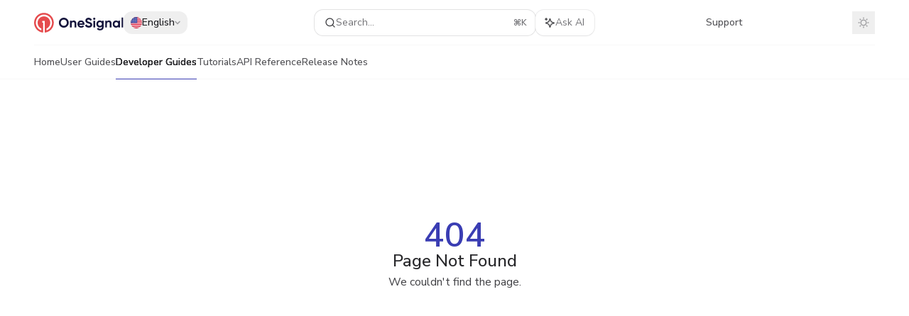

--- FILE ---
content_type: image/svg+xml
request_url: https://mintcdn.com/onesignal/FXJz6yFfOqztaEND/logo/OneSignal-Logo-White.svg?fit=max&auto=format&n=FXJz6yFfOqztaEND&q=85&s=12eb371f439dfd68621a177c7b15b1db
body_size: 5245
content:
<?xml version="1.0" encoding="utf-8"?>
<svg xmlns="http://www.w3.org/2000/svg" width="316" height="70" viewBox="0 0 316 70" fill="none">
<g clip-path="url(#clip0_2277_11161)">
<path d="M34.8106 0.345025C15.5675 0.383111 -0.107685 16.1805 0.000557241 35.4237C0.0499825 44.0258 3.27658 52.3062 9.06036 58.6738C14.8441 65.0414 22.7771 69.0471 31.3348 69.921C31.3907 69.9266 31.4472 69.9204 31.5006 69.9028C31.5539 69.8852 31.603 69.8565 31.6446 69.8187C31.6861 69.7809 31.7193 69.7348 31.7419 69.6834C31.7645 69.6319 31.7761 69.5763 31.7758 69.5201V35.2232H29.0657C28.9594 35.2232 28.8574 35.181 28.7822 35.1058C28.707 35.0306 28.6648 34.9286 28.6648 34.8223V29.4102C28.6648 29.3039 28.707 29.2019 28.7822 29.1267C28.8574 29.0515 28.9594 29.0093 29.0657 29.0093H37.5728C37.6791 29.0093 37.7811 29.0515 37.8563 29.1267C37.9314 29.2019 37.9737 29.3039 37.9737 29.4102V69.5201C37.9734 69.5763 37.9849 69.6319 38.0075 69.6834C38.0301 69.7348 38.0633 69.7809 38.1049 69.8187C38.1465 69.8565 38.1955 69.8852 38.2489 69.9028C38.3023 69.9204 38.3588 69.9266 38.4147 69.921C47.317 69.0121 55.5294 64.7164 61.3533 57.9223C67.1771 51.1281 70.1668 42.3555 69.7038 33.4189C69.2409 24.4823 65.3608 16.0654 58.8662 9.90943C52.3715 3.75341 43.7592 0.32918 34.8106 0.345025V0.345025ZM44.7228 62.1516C44.6622 62.1731 44.5974 62.1798 44.5337 62.171C44.47 62.1622 44.4094 62.1382 44.3569 62.1011C44.3044 62.0639 44.2616 62.0147 44.2322 61.9575C44.2027 61.9004 44.1874 61.837 44.1876 61.7727V56.0479C44.1877 55.934 44.2202 55.8225 44.2812 55.7263C44.3423 55.6301 44.4294 55.5533 44.5324 55.5047C49.1635 53.3017 52.9013 49.5803 55.1247 44.959C57.3481 40.3377 57.9233 35.0947 56.7545 30.1013C55.5858 25.1079 52.7436 20.6648 48.7002 17.5102C44.6568 14.3557 39.6557 12.6797 34.528 12.7609C22.5972 12.9433 12.8073 22.5648 12.4284 34.4916C12.2897 38.8588 13.4263 43.1719 15.6992 46.9037C17.9722 50.6354 21.283 53.6242 25.2271 55.5047C25.3301 55.5533 25.4172 55.6301 25.4782 55.7263C25.5393 55.8225 25.5718 55.934 25.5719 56.0479V61.7727C25.5721 61.837 25.5568 61.9004 25.5273 61.9575C25.4979 62.0147 25.4551 62.0639 25.4026 62.1011C25.3501 62.1382 25.2895 62.1622 25.2258 62.171C25.1621 62.1798 25.0973 62.1731 25.0367 62.1516C19.4788 60.1122 14.6871 56.4048 11.3177 51.5369C7.94824 46.669 6.16583 40.8787 6.21449 34.9586C6.35079 19.3877 19.0753 6.67321 34.6522 6.55895C50.5659 6.43067 63.543 19.3396 63.543 35.2232C63.543 47.5749 55.6974 58.1265 44.7228 62.1516Z" fill="white"/>
<path d="M117.641 47.5308C114.242 50.917 110.104 52.6088 105.23 52.6061C100.355 52.6035 96.2267 50.9117 92.8458 47.5308C89.4649 44.1498 87.7744 40.0046 87.7744 35.0949C87.7744 30.1852 89.4662 26.0426 92.8498 22.667C96.2307 19.2781 100.359 17.5836 105.234 17.5836C110.108 17.5836 114.244 19.2754 117.641 22.659C121.041 26.0453 122.741 30.1879 122.741 35.0869C122.741 39.9858 121.041 44.1338 117.641 47.5308ZM97.4882 43.0086C99.5729 45.0773 102.155 46.1116 105.234 46.1116C108.312 46.1116 110.894 45.0773 112.979 43.0086C115.064 40.94 116.106 38.3021 116.106 35.0949C116.106 31.8877 115.064 29.2418 112.979 27.1571C110.894 25.0751 108.312 24.0328 105.234 24.0301C102.155 24.0274 99.5729 25.0697 97.4882 27.1571C95.4035 29.2444 94.3612 31.8904 94.3612 35.0949C94.3612 38.2994 95.4035 40.9373 97.4882 43.0086Z" fill="white"/>
<path d="M140.493 27.2052C143.122 27.2052 145.295 28.0872 147.011 29.8511C148.727 31.6151 149.585 34.0525 149.585 37.1635V51.5317C149.585 51.5844 149.575 51.6365 149.554 51.6851C149.534 51.7338 149.505 51.778 149.468 51.8152C149.43 51.8524 149.386 51.882 149.337 51.9021C149.289 51.9223 149.237 51.9326 149.184 51.9326H143.772C143.666 51.9326 143.564 51.8904 143.488 51.8152C143.413 51.74 143.371 51.6381 143.371 51.5317V37.9332C143.371 36.3297 142.938 35.1029 142.072 34.253C141.206 33.4031 140.052 32.9781 138.608 32.9781C137.005 32.9781 135.722 33.4753 134.76 34.4695C133.798 35.4637 133.317 36.9551 133.317 38.9435V51.5317C133.317 51.6381 133.274 51.74 133.199 51.8152C133.124 51.8904 133.022 51.9326 132.916 51.9326H127.503C127.397 51.9326 127.295 51.8904 127.22 51.8152C127.145 51.74 127.103 51.6381 127.103 51.5317V28.2796C127.103 28.1733 127.145 28.0713 127.22 27.9961C127.295 27.9209 127.397 27.8787 127.503 27.8787H132.916C133.022 27.8787 133.124 27.9209 133.199 27.9961C133.274 28.0713 133.317 28.1733 133.317 28.2796V30.5727C134.832 28.3277 137.224 27.2052 140.493 27.2052Z" fill="white"/>
<path d="M160.125 42.4554C160.958 45.4701 163.22 46.9775 166.908 46.9775C169.152 46.9775 170.879 46.2606 172.091 44.8267C172.153 44.7573 172.236 44.7111 172.327 44.6961C172.419 44.6812 172.512 44.6983 172.593 44.7445L176.916 47.2381C176.965 47.2662 177.007 47.3041 177.04 47.3494C177.073 47.3947 177.096 47.4464 177.107 47.5012C177.119 47.556 177.119 47.6126 177.108 47.6674C177.096 47.7222 177.073 47.774 177.041 47.8194C174.675 51.0106 171.268 52.6061 166.818 52.6061C162.841 52.6061 159.65 51.4034 157.244 48.9981C154.839 46.5927 153.636 43.5619 153.636 39.9057C153.636 36.2829 154.823 33.2601 157.196 30.8373C159.569 28.4146 162.614 27.2039 166.331 27.2052C169.858 27.2052 172.769 28.4239 175.062 30.8614C177.355 33.2989 178.502 36.3136 178.502 39.9057C178.498 40.6443 178.436 41.3815 178.317 42.1106C178.302 42.2051 178.252 42.2908 178.179 42.3522C178.105 42.4136 178.012 42.4467 177.916 42.4454L160.125 42.4554ZM160.028 37.6446H172.296C171.942 36.0089 171.212 34.7902 170.107 33.9884C169.011 33.1909 167.686 32.769 166.331 32.7857C164.663 32.7857 163.284 33.2107 162.193 34.0606C161.103 34.9105 160.381 36.1051 160.028 37.6446Z" fill="white"/>
<path d="M193.656 52.6061C190.315 52.6061 187.509 51.8605 185.237 50.3691C183.099 48.9959 181.455 46.9753 180.546 44.6022C180.513 44.5135 180.511 44.4156 180.543 44.326C180.574 44.2364 180.637 44.161 180.719 44.1131L185.704 41.1986C185.753 41.1701 185.807 41.1523 185.863 41.1464C185.92 41.1404 185.977 41.1464 186.03 41.164C186.084 41.1816 186.134 41.2104 186.175 41.2485C186.217 41.2866 186.251 41.3331 186.273 41.385C187.634 44.5361 190.159 46.1116 193.848 46.1116C195.708 46.1116 197.071 45.7775 197.937 45.1093C198.343 44.8199 198.672 44.4371 198.898 43.9933C199.125 43.5494 199.24 43.0577 199.236 42.5596C199.236 41.3743 198.707 40.4522 197.649 39.7934C196.59 39.1346 194.698 38.421 191.972 37.6526C190.672 37.2795 189.395 36.8297 188.147 36.3056C187.041 35.822 185.993 35.217 185.02 34.5016C183.994 33.7679 183.174 32.782 182.639 31.6391C182.07 30.3695 181.79 28.9891 181.821 27.5981C181.821 24.5539 182.904 22.1245 185.069 20.3097C187.233 18.495 189.839 17.589 192.886 17.5916C195.612 17.5916 198.01 18.2598 200.078 19.5961C202.069 20.8877 203.679 22.6868 204.743 24.8078C204.789 24.8995 204.799 25.0056 204.769 25.104C204.74 25.2025 204.673 25.2859 204.584 25.337L199.703 28.1573C199.656 28.1843 199.605 28.2014 199.551 28.2078C199.497 28.2142 199.443 28.2097 199.391 28.1945C199.339 28.1793 199.291 28.1538 199.249 28.1196C199.207 28.0853 199.173 28.0429 199.148 27.995C197.793 25.3597 195.706 24.0414 192.886 24.0401C191.507 24.0401 190.425 24.3528 189.639 24.9782C189.264 25.2607 188.962 25.6281 188.757 26.0501C188.552 26.472 188.451 26.9366 188.46 27.4056C188.451 27.9105 188.568 28.4096 188.798 28.8586C189.029 29.3077 189.368 29.6927 189.783 29.9794C190.665 30.6396 192.357 31.3532 194.858 32.1202C195.885 32.4436 196.662 32.6922 197.192 32.8659C197.721 33.0396 198.442 33.3122 199.357 33.6837C200.091 33.9656 200.799 34.3117 201.473 34.718C202.069 35.1153 202.639 35.5491 203.181 36.017C203.761 36.492 204.257 37.0612 204.648 37.7007C205.462 39.1555 205.885 40.7965 205.875 42.4634C205.875 45.5757 204.745 48.0479 202.484 49.88C200.222 51.7121 197.28 52.6208 193.656 52.6061Z" fill="white"/>
<path d="M212.995 25.0003C211.989 24.9868 211.028 24.5812 210.317 23.8698C209.606 23.1585 209.2 22.1976 209.187 21.1917C209.184 20.6897 209.283 20.1922 209.477 19.7293C209.671 19.2663 209.957 18.8474 210.317 18.4977C210.658 18.1305 211.071 17.8382 211.531 17.6394C211.99 17.4406 212.486 17.3397 212.987 17.3431C213.495 17.3368 214 17.4362 214.467 17.6349C214.935 17.8337 215.357 18.1275 215.705 18.4977C216.066 18.8473 216.353 19.266 216.549 19.7289C216.744 20.1917 216.845 20.6892 216.844 21.1917C216.848 21.6904 216.749 22.1845 216.555 22.6437C216.36 23.1029 216.074 23.5174 215.713 23.8617C215.362 24.2274 214.94 24.5172 214.472 24.7131C214.005 24.9089 213.502 25.0067 212.995 25.0003ZM209.916 51.5397V28.2876C209.916 28.1813 209.958 28.0793 210.034 28.0041C210.109 27.929 210.211 27.8867 210.317 27.8867H215.729C215.836 27.8867 215.938 27.929 216.013 28.0041C216.088 28.0793 216.13 28.1813 216.13 28.2876V51.5397C216.13 51.6461 216.088 51.748 216.013 51.8232C215.938 51.8984 215.836 51.9406 215.729 51.9406H210.317C210.264 51.9407 210.211 51.93 210.162 51.9094C210.113 51.8887 210.068 51.8585 210.031 51.8204C209.993 51.7823 209.964 51.7372 209.944 51.6876C209.925 51.638 209.915 51.585 209.916 51.5317V51.5397Z" fill="white"/>
<path d="M240.625 27.8787H245.885C245.991 27.8787 246.093 27.9209 246.168 27.9961C246.244 28.0713 246.286 28.1733 246.286 28.2796V50.778C246.286 54.4984 245.058 57.3367 242.603 59.2931C240.149 61.2495 237.19 62.2277 233.728 62.2277C231.13 62.2277 228.845 61.7306 226.874 60.7364C225.065 59.8438 223.554 58.4438 222.526 56.7073C222.5 56.6617 222.483 56.6113 222.477 56.5591C222.47 56.5068 222.474 56.4538 222.487 56.403C222.501 56.3522 222.525 56.3046 222.557 56.2629C222.589 56.2212 222.629 56.1863 222.675 56.1601L227.273 53.5262C227.363 53.4752 227.469 53.4607 227.569 53.4857C227.669 53.5107 227.755 53.5733 227.81 53.6605C229.053 55.6824 231.09 56.694 233.92 56.6953C235.876 56.6953 237.413 56.1822 238.53 55.1559C239.648 54.1296 240.209 52.6703 240.216 50.778V48.1722C238.387 50.611 235.82 51.8297 232.517 51.8284C229.117 51.8284 226.272 50.6337 223.98 48.2444C221.688 45.855 220.541 42.9445 220.538 39.5128C220.538 36.1158 221.693 33.2133 224.004 30.8053C226.314 28.3972 229.152 27.1945 232.517 27.1972C235.82 27.1972 238.387 28.4159 240.216 30.8534V28.2796C240.216 28.2263 240.227 28.1735 240.247 28.1243C240.268 28.0751 240.298 28.0306 240.336 27.9933C240.374 27.9559 240.42 27.9266 240.469 27.9069C240.519 27.8872 240.572 27.8776 240.625 27.8787ZM228.654 44.2594C229.92 45.4955 231.531 46.1129 233.489 46.1116C235.447 46.1102 237.058 45.4929 238.322 44.2594C239.589 43.0273 240.223 41.4478 240.224 39.5208C240.224 37.6299 239.59 36.0664 238.322 34.8303C237.054 33.5942 235.443 32.9768 233.489 32.9781C231.531 32.9781 229.92 33.5955 228.654 34.8303C227.389 36.0651 226.755 37.6286 226.752 39.5208C226.752 41.4451 227.386 43.0247 228.654 44.2594Z" fill="white"/>
<path d="M265.286 27.2052C267.916 27.2052 270.089 28.0872 271.805 29.8511C273.521 31.6151 274.379 34.0525 274.379 37.1635V51.5317C274.379 51.5844 274.368 51.6365 274.348 51.6851C274.328 51.7338 274.299 51.778 274.261 51.8152C274.224 51.8524 274.18 51.882 274.131 51.9021C274.083 51.9223 274.03 51.9326 273.978 51.9326H268.566C268.459 51.9326 268.357 51.8904 268.282 51.8152C268.207 51.74 268.165 51.6381 268.165 51.5317V37.9332C268.165 36.3297 267.732 35.1029 266.866 34.253C266 33.4031 264.845 32.9781 263.402 32.9781C261.799 32.9781 260.516 33.4753 259.553 34.4695C258.591 35.4637 258.11 36.9551 258.11 38.9435V51.5317C258.11 51.6381 258.068 51.74 257.993 51.8152C257.918 51.8904 257.816 51.9326 257.709 51.9326H252.297C252.191 51.9326 252.089 51.8904 252.014 51.8152C251.939 51.74 251.896 51.6381 251.896 51.5317V28.2796C251.896 28.1733 251.939 28.0713 252.014 27.9961C252.089 27.9209 252.191 27.8787 252.297 27.8787H257.709C257.816 27.8787 257.918 27.9209 257.993 27.9961C258.068 28.0713 258.11 28.1733 258.11 28.2796V30.5727C259.623 28.3277 262.015 27.2052 265.286 27.2052Z" fill="white"/>
<path d="M298.352 27.8787H303.765C303.871 27.8787 303.973 27.9209 304.048 27.9961C304.123 28.0713 304.166 28.1733 304.166 28.2796V51.5317C304.166 51.6381 304.123 51.74 304.048 51.8152C303.973 51.8904 303.871 51.9326 303.765 51.9326H298.352C298.246 51.9326 298.144 51.8904 298.069 51.8152C297.994 51.74 297.952 51.6381 297.952 51.5317V49.0943C296.091 51.4382 293.478 52.6088 290.11 52.6061C286.903 52.6061 284.153 51.3794 281.859 48.9259C279.566 46.4724 278.42 43.4656 278.42 39.9057C278.42 36.3457 279.566 33.3389 281.859 30.8854C284.153 28.4319 286.903 27.2052 290.11 27.2052C293.478 27.2052 296.091 28.3758 297.952 30.7171V28.2796C297.952 28.1733 297.994 28.0713 298.069 27.9961C298.144 27.9209 298.246 27.8787 298.352 27.8787ZM286.502 44.7886C287.753 46.0581 289.34 46.6915 291.265 46.6889C293.189 46.6862 294.784 46.0528 296.051 44.7886C297.318 43.5231 297.952 41.8955 297.952 39.9057C297.952 37.9159 297.318 36.2882 296.051 35.0227C294.784 33.7572 293.189 33.1238 291.265 33.1225C289.34 33.1211 287.753 33.7545 286.502 35.0227C285.251 36.2922 284.626 37.9199 284.626 39.9057C284.626 41.8915 285.251 43.5191 286.502 44.7886Z" fill="white"/>
<path d="M309.786 51.5317V17.2148C309.786 17.1085 309.828 17.0065 309.903 16.9313C309.979 16.8561 310.081 16.8139 310.187 16.8139H315.599C315.705 16.8139 315.807 16.8561 315.883 16.9313C315.958 17.0065 316 17.1085 316 17.2148V51.5317C316 51.5844 315.99 51.6365 315.969 51.6851C315.949 51.7338 315.92 51.778 315.883 51.8152C315.845 51.8524 315.801 51.882 315.753 51.9021C315.704 51.9223 315.652 51.9326 315.599 51.9326H310.187C310.081 51.9326 309.979 51.8904 309.903 51.8152C309.828 51.74 309.786 51.6381 309.786 51.5317Z" fill="white"/>
</g>
<defs>
<clipPath id="clip0_2277_11161">
<rect width="316" height="70" fill="white"/>
</clipPath>
</defs>
</svg>